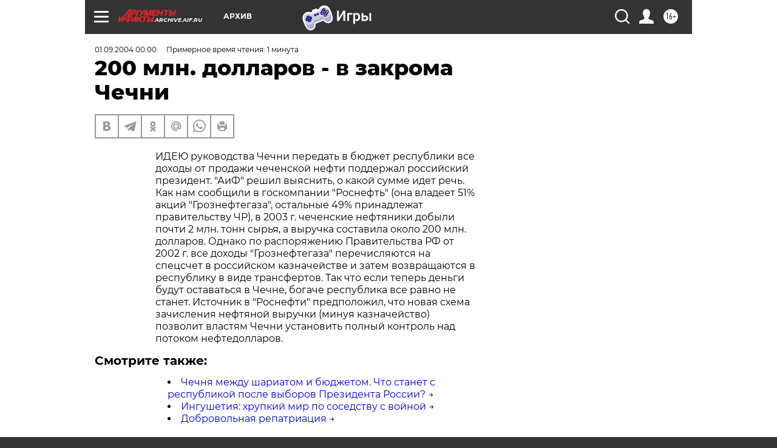

--- FILE ---
content_type: text/html
request_url: https://tns-counter.ru/nc01a**R%3Eundefined*aif_ru/ru/UTF-8/tmsec=aif_ru/53182523***
body_size: 14
content:
A4007113696E798CG1768847756:A4007113696E798CG1768847756